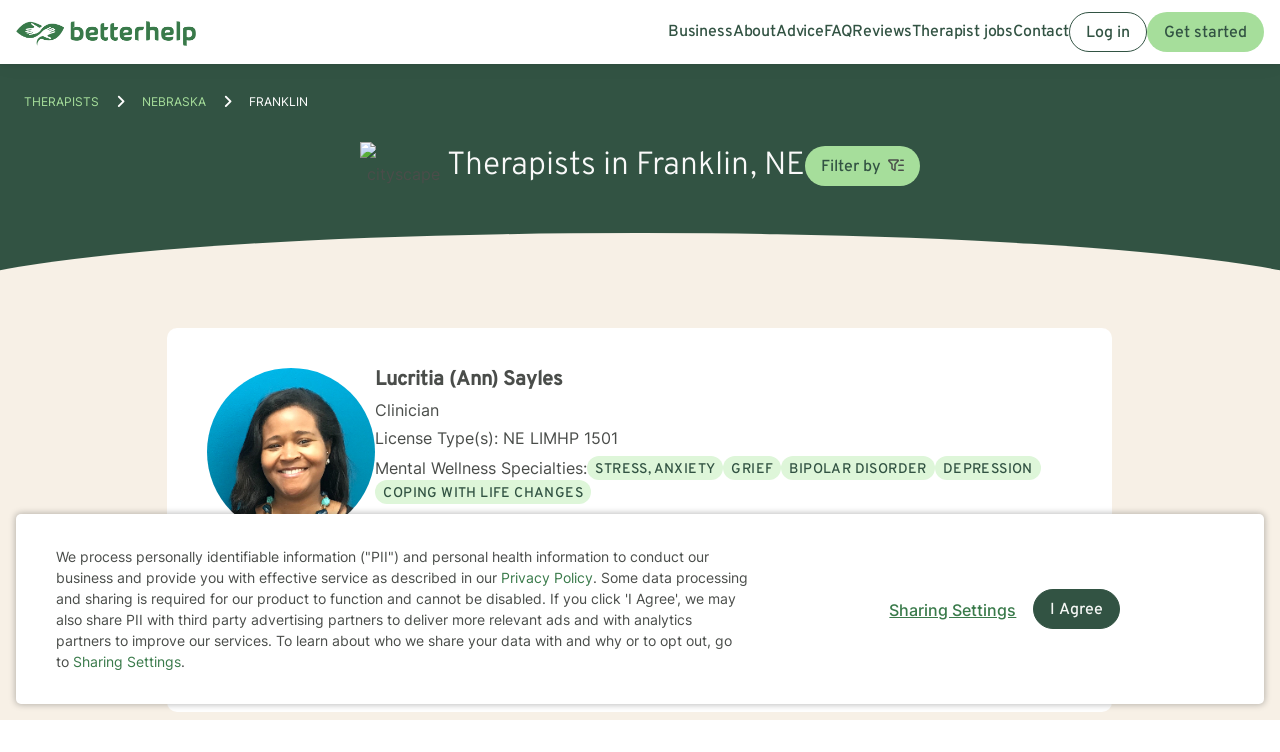

--- FILE ---
content_type: application/javascript
request_url: https://static.betterhelp.com/dist/js/international_utils.js?v=4e84c4a85ef6684a03f
body_size: 1288
content:
function _arrayLikeToArray(e,t){(null==t||t>e.length)&&(t=e.length);for(var r=0,a=new Array(t);r<t;r++)a[r]=e[r];return a}function _arrayWithoutHoles(e){if(Array.isArray(e))return _arrayLikeToArray(e)}function _iterableToArray(e){if("undefined"!=typeof Symbol&&null!=e[Symbol.iterator]||null!=e["@@iterator"])return Array.from(e)}function _nonIterableSpread(){throw new TypeError("Invalid attempt to spread non-iterable instance.\\nIn order to be iterable, non-array objects must have a [Symbol.iterator]() method.")}function _toConsumableArray(e){return _arrayWithoutHoles(e)||_iterableToArray(e)||_unsupportedIterableToArray(e)||_nonIterableSpread()}function _unsupportedIterableToArray(e,t){if(e){if("string"==typeof e)return _arrayLikeToArray(e,t);var r=Object.prototype.toString.call(e).slice(8,-1);return"Object"===r&&e.constructor&&(r=e.constructor.name),"Map"===r||"Set"===r?Array.from(r):"Arguments"===r||/^(?:Ui|I)nt(?:8|16|32)(?:Clamped)?Array$/.test(r)?_arrayLikeToArray(e,t):void 0}}function getTranslationLanguage(){return page_info.localizejs_language||"en"}function getTranslatedMonthName(e){var t=!(arguments.length>2&&void 0!==arguments[2])||arguments[2],r="short";!(arguments.length>1&&void 0!==arguments[1])||arguments[1]||(r="long");var a=getTranslationLanguage(),n=new Date(2e3,e,1),o=new Intl.DateTimeFormat(a,{month:r}).format(n);return t?capitalizeDate(o):o}function capitalizeDate(e){return"string"==typeof e&&e.length>2?e.charAt(0).toUpperCase()+e.slice(1):e}function getElementTextWithVar(e,t){var r=arguments.length>2&&void 0!==arguments[2]?arguments[2]:"",a=arguments.length>3&&void 0!==arguments[3]?arguments[3]:"";return e=escape_html(e),r=escape_html(r),t=escape_html(t),a=escape_html(a),"".concat(r,'<var data-var="').concat(e,'">').concat(t,"</var>").concat(a)}function formatClientNameWithVar(e){var t="Test Client For ";return e.startsWith(t)?getElementTextWithVar("counselor_name",e.slice(t.length).trim(),t):getElementTextWithVar("client_name",e)}function formatAccessibleDate(e){return formatDateTime(e.replace(/-/g,"/"),{weekday:"short",month:"short",year:"numeric",day:"numeric"})}function translateDateUsingLuxon(e){var t=arguments.length>1&&void 0!==arguments[1]?arguments[1]:"",r=!(arguments.length>2&&void 0!==arguments[2])||arguments[2],a=getTranslationLanguage(),n=e.setLocale(a);return t&&(n=n.toFormat(t)),r?capitalizeDate(n):n}function getDaysOfWeekArray(){for(var e=getTranslationLanguage(),t=new Date(Date.UTC(2023,0,1)),r=[],a=0;a<7;a++){var n=new Date(t.getTime()+864e5*a).toLocaleDateString(e,{weekday:"short",timeZone:"UTC"});r.push(capitalizeDate(n))}return r}function getTranslationPlaceholderAudioMessage(){return clone_template("#audio-message-placeholder-template").text().trim()}function getDateAtOrPipe(){var e="at";return"en"!=getTranslationLanguage()&&(e="|"),e}function sortSelectTranslation(e){var t,r,a=!(arguments.length>1&&void 0!==arguments[1])||arguments[1],n=$(e),o=$(e+" option:selected")[0].value,i=_toConsumableArray(n.children());a&&(r=i.shift()),window.Localize.translate(i),i.sort((function(e,t){return e.text.localeCompare(t.text)})),(t=n[0]).replaceChildren.apply(t,_toConsumableArray(i)),a&&n.prepend(r),$(e+" option[value='"+o+"']").prop("selected",!0)}function translateText(e){var t=e;return window.Localize&&Localize.translate(e,(function(e){t=e})),t}function translateTooltipTitle(e){return function(){return translateText(e)}}
//# sourceMappingURL=international_utils.js.map
